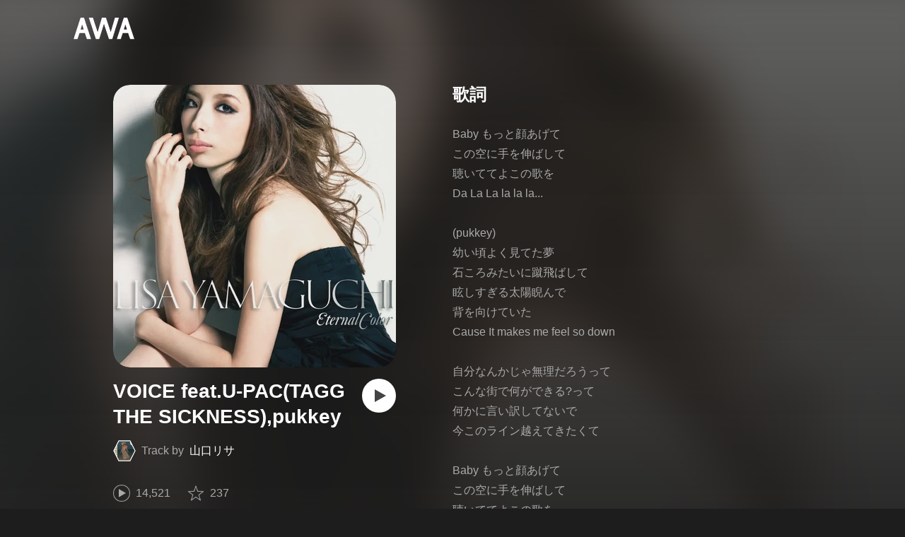

--- FILE ---
content_type: text/css; charset=UTF-8
request_url: https://s.awa.fm/_next/static/css/e6d31386ff443dc2d8c9815c3ea348e7d4918e31_CSS.6d3181e5.chunk.css
body_size: 5612
content:
.c1tzH5-SsFpW2sQBsrLLg{cursor:pointer}@media (hover:hover){.c1tzH5-SsFpW2sQBsrLLg:hover{text-decoration:underline}}
._2D0pRZdsinnvzg6a0C8cud{height:900px;overflow:hidden;position:relative}@media only screen and (max-width:979px){._2D0pRZdsinnvzg6a0C8cud{height:667px}}._2D0pRZdsinnvzg6a0C8cud:after{background-image:-webkit-gradient(linear,left bottom,left top,from(#1d1d1d),to(rgba(29,29,29,.7)));background-image:linear-gradient(0deg,#1d1d1d,rgba(29,29,29,.7));content:"";display:block}.pQd8tWtlnlQXZ29vsqiVo,._2D0pRZdsinnvzg6a0C8cud:after{position:absolute;left:0;top:0;width:100%;height:100%}.pQd8tWtlnlQXZ29vsqiVo{background-position:top;background-repeat:no-repeat;background-size:cover;-webkit-filter:blur(30px);filter:blur(30px);-webkit-transform:scale(1.1);transform:scale(1.1)}
.UtZ4MA8UWSZ_jM5N3EUvQ{-webkit-box-sizing:border-box;box-sizing:border-box;display:inline-block;padding-top:37.2093023255814%;position:relative;width:86px}.yJJPzYD7m0UQATYux7kXS,.UtZ4MA8UWSZ_jM5N3EUvQ{vertical-align:bottom}.yJJPzYD7m0UQATYux7kXS{position:absolute;top:0;left:0;display:block;width:100%;height:100%}
._8silcynlqcqikhGLfsXCU{background:#000}._3-W3CBEwYf8SIY5rmNOdfo{background:transparent}._2hDpytmg2xy4rPAi-LdzHs{-webkit-box-align:center;-ms-flex-align:center;align-items:center;-webkit-box-sizing:border-box;box-sizing:border-box;display:-webkit-box;display:-ms-flexbox;display:flex;height:80px;margin:0 auto;max-width:1440px;padding:0 104px;position:relative}@media only screen and (max-width:980px){._2hDpytmg2xy4rPAi-LdzHs{height:48px;padding:0 12px}}.MLF22fNYoFmksKZexlZL2{display:inline-block;-webkit-transition:opacity .2s ease;transition:opacity .2s ease}@media (hover:hover){.MLF22fNYoFmksKZexlZL2:hover{opacity:.6}}.pAJonKBoZKuJXjYDv2gT5{width:86px}@media only screen and (max-width:980px){.pAJonKBoZKuJXjYDv2gT5{width:50px}}
._3W2CGKr1f8Jk634nFvkbsm{border-radius:24px;height:48px;line-height:48px;width:auto;-webkit-appearance:none;-moz-appearance:none;appearance:none;background-color:transparent;border:2px solid #fff;-webkit-box-sizing:border-box;box-sizing:border-box;color:#fff;cursor:pointer;display:inline-block;font-size:16px;outline:none;padding:0 24px;text-align:center;-webkit-transition:background-color .2s ease,border-color .2s ease;transition:background-color .2s ease,border-color .2s ease}@media only screen and (max-width:979px){._3W2CGKr1f8Jk634nFvkbsm{border-radius:20px;height:40px;line-height:40px;width:auto;font-size:14px}}._2q7GuXaR4x2XGbi7jX841Q{background:#ff5246;border:none}._1KK8m7scrm6OPreuc6QuJG{padding:0;border-radius:24px;height:48px;line-height:48px;width:240px}@media only screen and (max-width:979px){._1KK8m7scrm6OPreuc6QuJG{border-radius:24px;height:48px;line-height:48px;width:240px;font-size:16px}}@media (hover:hover){._2fUmDxCXvnQfI5gMxtEwAF:hover{text-decoration:none}}
._3KF7MlMTvaHIMmMIjqzIHM{position:relative}._1YNpoiqv0_01-BNJwjtDzh{background:url(/_next/static/media/img/3qKIKPoaZcMMLmAvvLjo2c.png) no-repeat top/cover;z-index:-1}._1YNpoiqv0_01-BNJwjtDzh,._1YNpoiqv0_01-BNJwjtDzh:before{position:absolute;left:0;top:0;width:100%;height:100%}._1YNpoiqv0_01-BNJwjtDzh:before{background:-webkit-gradient(linear,left top,left bottom,color-stop(0,#1d1d1d),color-stop(20%,rgba(28,28,28,.8)),to(rgba(29,29,29,.8)));background:linear-gradient(180deg,#1d1d1d 0,rgba(28,28,28,.8) 20%,rgba(29,29,29,.8));content:"";display:block}._2qVh2mut3x5e6FRFv5twdm{-webkit-box-align:center;-ms-flex-align:center;align-items:center;display:-webkit-box;display:-ms-flexbox;display:flex;-webkit-box-pack:center;-ms-flex-pack:center;justify-content:center}@media only screen and (max-width:979px){._2qVh2mut3x5e6FRFv5twdm{-webkit-box-orient:vertical;-webkit-box-direction:reverse;-ms-flex-direction:column-reverse;flex-direction:column-reverse;padding-top:40px}}._25trDnYA1FPTftznNW0UQZ{overflow:hidden;padding-top:56px;width:300px}@media only screen and (max-width:979px){._25trDnYA1FPTftznNW0UQZ{padding-top:0;width:216px;height:356px}}._2KvAyvFf2VRqOVlDMTkIa6{display:block;width:100%}.Z8eHXRaLic8KyM536m_RW{margin-left:100px;text-align:center}@media only screen and (max-width:979px){.Z8eHXRaLic8KyM536m_RW{margin:0 0 28px}}._3KagC58RINM0pyCsq0AbO{margin-bottom:32px}@media only screen and (max-width:979px){._3KagC58RINM0pyCsq0AbO{margin-bottom:24px}}._2YcemtR2Ze8YO0jOofHFu2{font-size:20px;line-height:1.4;margin-bottom:4px}@media only screen and (max-width:979px){._2YcemtR2Ze8YO0jOofHFu2{font-size:16px}}._2UUIqIBcXFdfSdV2b0zW1x{font-size:28px;line-height:1.4}@media only screen and (max-width:979px){._2UUIqIBcXFdfSdV2b0zW1x{font-size:20px}}._1EeG30srhaj5zpOwIMPeqs{margin-bottom:16px}.qQ-Hd2x6PmST6MXQQe-lo{font-size:28px;line-height:1.4;margin-bottom:4px}@media only screen and (max-width:979px){.qQ-Hd2x6PmST6MXQQe-lo{font-size:20px}}._3UIGyOc7-rfkJVpQDPsByE{font-size:20px;line-height:1.4}@media only screen and (max-width:979px){._3UIGyOc7-rfkJVpQDPsByE{font-size:16px}}._3oY4J4PW5usipDZP3wLWt0{-webkit-box-align:center;-ms-flex-align:center;align-items:center;display:-webkit-box;display:-ms-flexbox;display:flex;-webkit-box-pack:center;-ms-flex-pack:center;justify-content:center}._3tRE7VaMj0vc9I9X2rQm-Y{margin-right:30px}._3tRE7VaMj0vc9I9X2rQm-Y:last-of-type{margin-right:0}._1jwqsxpfxgkS9fCmQrVxcw{margin-bottom:4px;width:60px;height:60px}.P-knM1Gm_Vj2BWC8zwY5p{font-size:14px;line-height:1.4}.w8Zu9Kakv7Oin4cYFqXdl{-webkit-transition:opacity .2s ease;transition:opacity .2s ease}@media (hover:hover){.w8Zu9Kakv7Oin4cYFqXdl:hover{opacity:.8}}._4IdSpUz1NTosIZukdKG7_{margin-top:24px}._1W7425YCut2aCIU0axG_sq{display:none}@media only screen and (max-width:979px){._1W7425YCut2aCIU0axG_sq{display:inline-block}}._10eg493m2ZU0ns-j6yy7o3{-webkit-box-align:center;-ms-flex-align:center;align-items:center;display:-webkit-box;display:-ms-flexbox;display:flex;-webkit-box-pack:center;-ms-flex-pack:center;justify-content:center}@media only screen and (max-width:979px){._10eg493m2ZU0ns-j6yy7o3{display:none}}._2jMnHKQWkcPZ2Xw5M9KJdl{display:block;margin-right:24px}._2jMnHKQWkcPZ2Xw5M9KJdl:last-of-type{margin-right:0}
._1kfu1VvU-HcP1fZPwAnKDL{background-color:#000;color:#aaa;font-size:12px}._285PZDZqJLlOVnw_hEJuxo{-webkit-box-sizing:border-box;box-sizing:border-box;margin:0 auto;max-width:1440px;padding:0 104px;position:relative}@media only screen and (max-width:980px){._285PZDZqJLlOVnw_hEJuxo{padding:0 16px}}._2PNv0UzCRnQ0bQBodbGFVw{-webkit-box-align:top;-ms-flex-align:top;align-items:top;border-bottom:1px solid #666;-webkit-box-sizing:border-box;box-sizing:border-box;display:-webkit-box;display:-ms-flexbox;display:flex;padding:16px 0}.HfTewMIpK_nJ6_EIdiExz{display:block}._3IRgq9MrGw3S4_YwbuzMDJ{display:-webkit-box;display:-ms-flexbox;display:flex;height:18px;-webkit-transition:opacity .2s ease;transition:opacity .2s ease}@media (hover:hover){._3IRgq9MrGw3S4_YwbuzMDJ:hover{opacity:.6}}.TF8JxI49ZXzi1p8s_X_jl{width:28px}._1qFh8PXI1hXmZahxkTocrO{display:block;-webkit-box-flex:1;-ms-flex:1;flex:1;margin-left:12px;overflow:hidden}._2LhB4F1HyuDQf_XLxQ7D1Q{margin-top:-12px;overflow:hidden}._2Uostuv9n7wZdWsJHhZY41{background:url(/_next/static/media/img/2cld8_2XUEns_bpKIYRKer.svg) no-repeat 0;-webkit-box-sizing:border-box;box-sizing:border-box;height:18px;line-height:18px;margin:12px 12px 0 0;padding-left:18px}._2XbzqF8mhqEGkD_2Nevn_7,._2Uostuv9n7wZdWsJHhZY41{display:inline-block;max-width:100%}._2XbzqF8mhqEGkD_2Nevn_7{color:inherit;overflow:hidden;text-overflow:ellipsis;white-space:nowrap}@media (hover:hover){._2XbzqF8mhqEGkD_2Nevn_7:hover{color:#fff}}
._19kBLUAOMVbUWBcpdTRVFI{background-color:#000;color:#aaa;min-height:534px}@media only screen and (max-width:980px){._19kBLUAOMVbUWBcpdTRVFI{min-height:577px}}.o7TFOAcVdCYAQSgwvCwe_{-webkit-box-sizing:border-box;box-sizing:border-box;margin:0 auto;max-width:1440px;padding:28px 104px 40px}@media only screen and (max-width:980px){.o7TFOAcVdCYAQSgwvCwe_{padding:24px 16px 40px}}._2p_-4GhEBrp1dpSINqeG91{display:-webkit-box;display:-ms-flexbox;display:flex}@media only screen and (max-width:980px){._2p_-4GhEBrp1dpSINqeG91{display:block}}._2mea8FmyDo7-kFuH7Kkrxv{width:200px}@media only screen and (max-width:980px){._2mea8FmyDo7-kFuH7Kkrxv{border-bottom:1px solid;width:auto}}._18BxRi2FXXD0NJpevjG8_0{}._2Dmfrru1TYDngrN8BWm3qN{}@media only screen and (max-width:980px){._2Dmfrru1TYDngrN8BWm3qN{margin-left:0;width:auto}}._2VSHV0PEiVmJWkyqh0tikD{color:#fff;font-family:Roboto-Bold;font-size:20px;line-height:1.172;padding:20px 0}@media only screen and (max-width:980px){._2VSHV0PEiVmJWkyqh0tikD{cursor:pointer;padding:20px 0;-webkit-transition:background .2s ease;transition:background .2s ease}}@media only screen and (max-width:980px) and (hover:hover){._2VSHV0PEiVmJWkyqh0tikD:hover{background:hsla(0,0%,100%,.1)}}._3y9sHo0pyqzGshaYtx6jpp{margin-top:6px}@media only screen and (max-width:980px){._3y9sHo0pyqzGshaYtx6jpp{-webkit-box-sizing:border-box;box-sizing:border-box;height:0;margin-top:0;overflow:hidden;-webkit-transition:height .5s;transition:height .5s}._18BxRi2FXXD0NJpevjG8_0 ._3y9sHo0pyqzGshaYtx6jpp{padding-left:8px}._18BxRi2FXXD0NJpevjG8_0 ._3y9sHo0pyqzGshaYtx6jpp._2odzqzPcSEkez7CDNjvNHr{height:180px}._2Dmfrru1TYDngrN8BWm3qN ._3y9sHo0pyqzGshaYtx6jpp._2odzqzPcSEkez7CDNjvNHr{height:220px}}._2g80SssUGac9YxI3TQWH_L{font-size:14px;line-height:1.193;margin-bottom:15px}._2g80SssUGac9YxI3TQWH_L._30pxT7mjnejp_xYXZIYPQl{font-size:12px;line-height:1.166;margin-bottom:13px;margin-top:0}._2g80SssUGac9YxI3TQWH_L:last-of-type{margin-bottom:0!important}@media only screen and (max-width:980px){._2g80SssUGac9YxI3TQWH_L{margin-bottom:23px}._18BxRi2FXXD0NJpevjG8_0 ._2g80SssUGac9YxI3TQWH_L:first-of-type{padding-top:12px}._2Dmfrru1TYDngrN8BWm3qN ._2g80SssUGac9YxI3TQWH_L:first-of-type{padding-top:9px}}._1dVyOrt0aZhFhXZf9sD6uC{margin-bottom:38px}@media only screen and (max-width:980px){._1dVyOrt0aZhFhXZf9sD6uC{padding-top:8px!important}}._3PF_8CzVfbSBbyemM3ance{color:inherit}@media (hover:hover){._3PF_8CzVfbSBbyemM3ance:hover{color:#fff;text-decoration:underline}}._2r-AcgIkGfVVSSZhF0BjA_{color:#fff;line-height:17px}._1YG3zC_sZmWyFnJvg_XjlW{font-size:12px;font-weight:400;line-height:1.3333;margin-top:9px}.F5mu7UDxWMhWrF4jSkOUj{-webkit-box-align:center;-ms-flex-align:center;align-items:center;display:-webkit-box;display:-ms-flexbox;display:flex;margin-top:38px}@media only screen and (max-width:980px){.F5mu7UDxWMhWrF4jSkOUj{-webkit-box-pack:center;-ms-flex-pack:center;justify-content:center;margin-top:48px}}._3clh9RmGi_3t0FXgR62JUc{-webkit-box-align:center;-ms-flex-align:center;align-items:center;background:#fff;border-radius:50%;cursor:pointer;display:-webkit-box;display:-ms-flexbox;display:flex;-webkit-box-pack:center;-ms-flex-pack:center;justify-content:center;margin-right:24px;width:64px;height:64px;-webkit-transition:opacity .2s ease;transition:opacity .2s ease}@media (hover:hover){._3clh9RmGi_3t0FXgR62JUc:hover{opacity:.6}}@media only screen and (max-width:980px){._3clh9RmGi_3t0FXgR62JUc{display:none}}._3eX6hefDNCnrztwNTdz8tO{width:50px}.E05JjnJPGMsFPZ-dHAJI6{display:inline-block;margin-right:24px;width:24px;height:24px;-webkit-transition:opacity .2s ease;transition:opacity .2s ease}@media (hover:hover){.E05JjnJPGMsFPZ-dHAJI6:hover{opacity:.6}}._2Foz2sx4hjVQeE5nShVW0J{display:-webkit-box;display:-ms-flexbox;display:flex;-ms-flex-wrap:wrap;flex-wrap:wrap;-webkit-box-pack:justify;-ms-flex-pack:justify;justify-content:space-between;margin-top:6px}@media only screen and (max-width:980px){._2Foz2sx4hjVQeE5nShVW0J{display:block;margin-top:51px}}._2Ji-eKvgPDH3nKe_ZxfvdW{color:#fff;font-size:12px;line-height:2.4}@media only screen and (max-width:980px){._2Ji-eKvgPDH3nKe_ZxfvdW{line-height:1.4}}._2K6KRMgvgLWMqdQJZCRoSG{display:-webkit-box;display:-ms-flexbox;display:flex;-ms-flex-wrap:wrap;flex-wrap:wrap;font-size:12px;line-height:2.4}@media only screen and (max-width:980px){._2K6KRMgvgLWMqdQJZCRoSG{margin-top:8px}}._1sg2TrsiLvhFlXzOuvRGGn{border-right:1px solid #aaa;margin-right:20px;padding-right:20px}@media only screen and (max-width:980px){._1sg2TrsiLvhFlXzOuvRGGn{margin-top:16px}}._3Zg7wjgoaILR1TlTuWMBFm:last-of-type ._1sg2TrsiLvhFlXzOuvRGGn{border-right:0;margin-right:0;padding-right:0}._1fkCiD0Ft-ZegjsqLhOsv1{border-top:1px solid #aaa;font-size:10px;line-height:1.4;margin-top:8px;padding-top:10px}@media only screen and (max-width:980px){._1fkCiD0Ft-ZegjsqLhOsv1{margin-top:12px;padding-top:20px}}
._1XG2HcfKmc1kLO-7jLW6kL{-webkit-appearance:none;-moz-appearance:none;appearance:none;background:transparent;border:none;-webkit-box-sizing:border-box;box-sizing:border-box;color:inherit;cursor:pointer;display:inline-block;outline:none;padding:5px;width:24px;height:24px}._2UatgfasaldtvDncOkNOm4{display:block;width:14px;height:14px}
._3MhljZLeB59Y1uVSJ5DioI{border-radius:8px;display:inline-block;overflow:hidden;position:relative;vertical-align:middle}._3MhljZLeB59Y1uVSJ5DioI:before{content:"";display:block;padding-top:100%}._3MhljZLeB59Y1uVSJ5DioI._3AVknOfF5Ie2k9kZPQad3V{border-radius:0}._2rurpcbLUOGovgBfmK48nH{position:absolute;left:0;top:0}._1eHlQX0jf1U_Bdg_JkTb__,._2rurpcbLUOGovgBfmK48nH{border-radius:inherit;display:inline-block;width:100%;height:100%}._1eHlQX0jf1U_Bdg_JkTb__{opacity:0;-webkit-transition:opacity .2s ease,visibility .2s ease;transition:opacity .2s ease,visibility .2s ease;visibility:hidden}._1eHlQX0jf1U_Bdg_JkTb__._6DeurPGjh4i661eEQ1Ema{opacity:1;visibility:visible}
._196Urb-SA5YJNEJewUgxE3{-webkit-appearance:none;-moz-appearance:none;appearance:none;background:rgba(0,0,0,.6);border:none;border-radius:9999px;-webkit-box-sizing:border-box;box-sizing:border-box;color:inherit;cursor:pointer;display:inline-block;outline:none;overflow:hidden;padding:0;width:32px;height:32px}._21LcNtwUhgZsqa7mss6XSr{background:#fff;width:48px;height:48px}._7H2aSFS6Yr0tTzUz9s4Wh{display:block;height:50%;left:4%;margin:0 auto;position:relative}._3o2srvbga6H-3xCONxj7Ln ._7H2aSFS6Yr0tTzUz9s4Wh{left:0}._21LcNtwUhgZsqa7mss6XSr ._7H2aSFS6Yr0tTzUz9s4Wh{height:37.5%}
._3zcvdfx3Nmk7SFaEiSFPJR{-webkit-box-align:center;-ms-flex-align:center;align-items:center;background:#000;display:-webkit-box;display:-ms-flexbox;display:flex;-webkit-box-orient:vertical;-webkit-box-direction:normal;-ms-flex-direction:column;flex-direction:column;height:185px;-webkit-box-pack:center;-ms-flex-pack:center;justify-content:center;line-height:1.5;position:relative;text-align:center}@media only screen and (min-width:980px){._3zcvdfx3Nmk7SFaEiSFPJR{display:none}}.tcexTYaGwUS1jlfCmzl7P{left:16px;position:absolute;top:16px}._1qObGA7WgwVoD3UHSebt_F{font-size:20px;margin-bottom:2px}._3t2x8L2Y5e8zHrrk2upsr{font-size:16px}.CnCyV2QPa8g6Iid8I4uH5{color:#aaa;font-size:14px;margin-top:1px}._3yo2RLIcw7OEL2uCSYucxA{margin-top:10px}._1VJ2L8PG_a-hTv_ZLL_xSe{color:#ff5246;font-size:16px}
._3NT_doC_YqnMED7wkIDbCh{background:#000;position:fixed;bottom:0;left:0;padding-bottom:env(safe-area-inset-bottom);width:100%;z-index:100000}._2fyA4fDfZj24-UlmkMbA0U{overflow:hidden;z-index:-1}._2fyA4fDfZj24-UlmkMbA0U,._2fyA4fDfZj24-UlmkMbA0U:after{position:absolute;left:0;top:0;width:100%;height:100%}._2fyA4fDfZj24-UlmkMbA0U:after{background:rgba(0,0,0,.6);content:"";display:block}._2fz4PWNwXwqYbxnWPeHY9N{position:absolute;top:0;left:0;background-position:50%;background-repeat:no-repeat;background-size:cover;-webkit-filter:blur(30px);filter:blur(30px);padding-top:100%;-webkit-transform:scale(1.1);transform:scale(1.1);width:100%}.i6AG4F9eQI8iOXUaLMDxW{-webkit-box-align:center;-ms-flex-align:center;align-items:center;display:-webkit-box;display:-ms-flexbox;display:flex;font-size:16px;height:80px;padding:0 16px;position:relative}@media only screen and (max-width:979px){.i6AG4F9eQI8iOXUaLMDxW{font-size:14px;height:60px;padding:0 8px}}.MkvWohwxftOV6ByUZQS4L{position:relative;width:64px;height:64px}@media only screen and (max-width:979px){.MkvWohwxftOV6ByUZQS4L{width:44px;height:44px}}._2RU2Dx1TxYXzf3G9MpK8kE{width:100%;height:100%}._2gW2j6cge1_hVowgFqu03q{position:absolute;left:50%;top:50%;margin:-16px 0 0 -16px;opacity:1;width:32px;height:32px;-webkit-transition:opacity .2s ease;transition:opacity .2s ease}@media (hover:hover){._2gW2j6cge1_hVowgFqu03q:hover{opacity:.8}}._2jRVk38uZCnVVG2kWjiV2L{display:-webkit-box;display:-ms-flexbox;display:flex;-webkit-box-flex:1;-ms-flex:1;flex:1;margin-left:16px;overflow:hidden}@media only screen and (max-width:979px){._2jRVk38uZCnVVG2kWjiV2L{display:block;margin-left:12px}}._1cSeXhQePoMHZBUPZUI-83{color:inherit}._3G-6MJGvb2lj5zbnB29nSv{overflow:hidden;text-overflow:ellipsis;white-space:nowrap;line-height:1.5}@media only screen and (max-width:979px){._3G-6MJGvb2lj5zbnB29nSv{line-height:1.3}}._2Y-ysTaY4qvW1b7Tbevbvr{color:#aaa;overflow:hidden;text-overflow:ellipsis;white-space:nowrap;line-height:1.5;margin-left:8px;min-width:100px}@media only screen and (max-width:979px){._2Y-ysTaY4qvW1b7Tbevbvr{line-height:1.3;margin:0}}._3P8JVZ-3NkEJYHWE2fnzI7{color:#aaa;text-align:right;width:120px}@media only screen and (max-width:979px){._3P8JVZ-3NkEJYHWE2fnzI7{width:88px}}._2SFmIYJPRW8PqavOjH9Ycd{padding:0 8px}._1JsxufwWS3o75gJsTz_hxH{margin-left:40px}@media only screen and (max-width:979px){._1JsxufwWS3o75gJsTz_hxH{display:none}}.MQOMNBf9g_jrRasXsRTWZ{font-size:14px;line-height:40px;opacity:1;width:146px;height:40px;-webkit-transition:opacity .2s ease;transition:opacity .2s ease}@media (hover:hover){.MQOMNBf9g_jrRasXsRTWZ:hover{opacity:.8}}._3kjYNsl_3iHQVWZ8vqaKWK{margin-left:40px}@media only screen and (max-width:979px){._3kjYNsl_3iHQVWZ8vqaKWK{margin-left:12px}}._2Z3raKnDN-wtl_RmxzC2rz{opacity:1;-webkit-transition:opacity .2s ease;transition:opacity .2s ease}@media (hover:hover){._2Z3raKnDN-wtl_RmxzC2rz:hover{opacity:.8}}.QxCEsK68fM1xj1U5fECoI{bottom:0;position:relative}
._1EBiP7W_XhqMn4Q8Ff_Q3e{background:no-repeat 50%/cover;display:inline-block;overflow:hidden;position:relative;vertical-align:bottom}._1EBiP7W_XhqMn4Q8Ff_Q3e:before{content:"";display:block;padding-top:100%}._2F-ZsOi6NVXYc2Bz5D0cxG{background-image:url(/_next/static/media/img/uWmOre9Kkqb9iS2EnAZG6.png);width:32px}._2oWuADG882D62LF3K6ZaWD{background-image:url(/_next/static/media/img/3xQyTNyWHRdq9M2yLRS4b1.png);width:124px}.XVcjvgt-8bQDywl0zKEyO{background-image:url(/_next/static/media/img/sDva7RNiLJ1mw1UhgVj5P.png);width:208px}._2DYoUJ9W4qd49prCi3Xi2H{background-image:url(/_next/static/media/img/2bYbx_MLiOUV1N_Bf14ec-.png);width:320px}._2gs9iFAoMZb_ay0nkFR-us{position:absolute;left:0;top:0;opacity:0;width:100%;height:100%;-webkit-transition:opacity .2s ease,visibility .2s ease;transition:opacity .2s ease,visibility .2s ease;vertical-align:bottom;visibility:hidden}._2gs9iFAoMZb_ay0nkFR-us._140jq1iD3ysLeW6v1C2_61{opacity:1;visibility:visible}
._2CIhv2Vj5ewmJpbRaf3BTO{-webkit-box-sizing:border-box;box-sizing:border-box;margin:0 auto;overflow:hidden;padding:40px 0}._2UTAYNJBjTzpvgAxRsEcm9,._2CIhv2Vj5ewmJpbRaf3BTO{-webkit-box-align:center;-ms-flex-align:center;align-items:center;display:-webkit-box;display:-ms-flexbox;display:flex;-webkit-box-pack:center;-ms-flex-pack:center;justify-content:center;position:relative}._2UTAYNJBjTzpvgAxRsEcm9{-webkit-box-orient:vertical;-webkit-box-direction:normal;-ms-flex-direction:column;flex-direction:column;min-height:208px;padding-left:244px}@media only screen and (max-width:979px){._2UTAYNJBjTzpvgAxRsEcm9{margin:0 24px;min-height:unset;padding-left:0;position:static}}._14qSp4nZ8VU5AlR55K8qdV{position:absolute;left:0;top:0;background-position:50%;background-repeat:no-repeat;background-size:cover;-webkit-filter:blur(65px);filter:blur(65px);z-index:-1}._14qSp4nZ8VU5AlR55K8qdV,._14qSp4nZ8VU5AlR55K8qdV:after{width:100%;height:100%}._14qSp4nZ8VU5AlR55K8qdV:after{background:-webkit-gradient(linear,left top,left bottom,color-stop(50%,rgba(29,29,29,.6)),to(#1d1d1d));background:linear-gradient(180deg,rgba(29,29,29,.6) 50%,#1d1d1d);content:"";display:block}._2m12W5T86jgNi-CjsThvfH{left:0;position:absolute;width:208px;height:208px;top:50%;-webkit-transform:translateY(-50%);transform:translateY(-50%)}@media only screen and (max-width:979px){._2m12W5T86jgNi-CjsThvfH{margin:16px 0;position:relative;width:160px;height:160px;top:0;-webkit-transform:none;transform:none}}._3ZuRwFPe3CNbzgDtDNQ1AK{font-size:28px;line-height:1.4;text-align:center}@media only screen and (max-width:979px){._3ZuRwFPe3CNbzgDtDNQ1AK{font-size:20px;line-height:24px}}.BqN5g50jOfVENBYdyJ9Zp{overflow:hidden;display:-webkit-box;word-break:break-word;-webkit-box-orient:vertical;-webkit-line-clamp:2;margin-bottom:8px;max-width:512px}@media only screen and (max-width:979px){.BqN5g50jOfVENBYdyJ9Zp{margin-bottom:4px}}._3FQ0NOlNqQ2GQTGFs3YqrD{margin-top:40px;-webkit-transition:opacity .2s ease;transition:opacity .2s ease}@media (hover:hover){._3FQ0NOlNqQ2GQTGFs3YqrD:hover{opacity:.8}}@media only screen and (max-width:979px){._3FQ0NOlNqQ2GQTGFs3YqrD{margin-top:0}}
.ci2_tAa6p35bOTY4CUFCo{-webkit-box-align:center;-ms-flex-align:center;align-items:center;-webkit-appearance:none;-moz-appearance:none;appearance:none;border:none;border-radius:50%;cursor:pointer;display:-webkit-inline-box;display:-ms-inline-flexbox;display:inline-flex;-webkit-box-pack:center;-ms-flex-pack:center;justify-content:center;outline:none;width:40px;height:40px}._3DSHYMZJXCeagGz88WtSJG{background-color:#1778f2}._3nBKy--5BGyExMsup0_QvQ{background-color:#5ea9dd}._3nBKy--5BGyExMsup0_QvQ ._2yeC9cwoaITC5PqhhraQfF{left:1px;position:relative;top:1px}.mXoAKrGeEZT2T4zKn0WzK,._3OhcWZLOZNX4YvMR93BoPt{background-color:#aaa}._3OhcWZLOZNX4YvMR93BoPt ._2yeC9cwoaITC5PqhhraQfF{left:2px;position:relative;top:1.5px}
._1JGLBZJvZRhhuTImlxpZj8{background-color:#000;border-radius:8px;bottom:40px;left:40px;max-width:480px;padding:16px 24px;position:fixed}@media only screen and (max-width:979px){._1JGLBZJvZRhhuTImlxpZj8{bottom:44px;left:20px;margin-bottom:env(safe-area-inset-bottom);right:20px}}._1ArQ6DFxhnhOfeoDqia3yO{bottom:120px}@media only screen and (max-width:979px){._1ArQ6DFxhnhOfeoDqia3yO{bottom:80px}}.SZY9jt1Gb9L1APmyo8Fp{color:#fff;font-size:14px;line-height:1.4;max-width:100%}
.rXLMiE7k4mihRm2X44qnI{margin:40px 0 80px}._2Vj2dk4M3DKfW-lnuATM07{color:#aaa;font-size:16px;line-height:24px;margin-bottom:12px;text-align:center}._1SuW9a3u-w8RNJYr80EI2I{-webkit-box-align:center;-ms-flex-align:center;align-items:center;display:-webkit-box;display:-ms-flexbox;display:flex;-webkit-box-pack:center;-ms-flex-pack:center;justify-content:center}._3IuCnt2u_z2QNiGbYBjLmY{margin-right:24px;-webkit-transition:opacity .2s ease;transition:opacity .2s ease}@media (hover:hover){._3IuCnt2u_z2QNiGbYBjLmY:hover{opacity:.8}}._3IuCnt2u_z2QNiGbYBjLmY:last-child{margin-right:0}@media only screen and (max-width:979px){._3LJ3HAZvvwSK_pTgzsBL0M{margin-right:0}}@media only screen and (max-width:979px){._2SfaP1OpHx7wVIxl022O4y{display:none}}
.I-fRq-ogRlDwzn6w05c4A{-webkit-box-sizing:border-box;box-sizing:border-box;display:-webkit-box;display:-ms-flexbox;display:flex;font-size:28px;-webkit-box-pack:center;-ms-flex-pack:center;justify-content:center;height:32px;line-height:32px;white-space:nowrap}@media only screen and (max-width:979px){.I-fRq-ogRlDwzn6w05c4A{font-size:18px;height:22px;line-height:22px;padding:0 12px}}._3j6ZGtwGOAF-T0OStIxy9k{overflow:hidden;text-overflow:ellipsis;white-space:nowrap}
._2SP9F3Yc9kxZtmyauvjZ82{display:inline-block;overflow:hidden;position:relative;vertical-align:middle}._2SP9F3Yc9kxZtmyauvjZ82:before{content:"";display:block;padding-top:66.66666666%}._3tYbnxq-P4BYfmDoMYd_hF{background:transparent!important;-webkit-transition:background 0s .2s;transition:background 0s .2s}._17nrPeRuH03mjkJZwbXVZy{position:absolute;left:0;top:0}._2hBcvs_tg2M0gU6ka8c09d,._17nrPeRuH03mjkJZwbXVZy{border-radius:inherit;display:inline-block;width:100%;height:100%}._2hBcvs_tg2M0gU6ka8c09d{opacity:0;-webkit-transition:opacity .2s ease,visibility .2s ease;transition:opacity .2s ease,visibility .2s ease;visibility:hidden}._3tYbnxq-P4BYfmDoMYd_hF ._2hBcvs_tg2M0gU6ka8c09d{opacity:1;visibility:visible}
._1t7srjM7jFsasNIylldZPi{margin:0 auto;max-width:960px;padding-bottom:96px}@media only screen and (max-width:979px){._1t7srjM7jFsasNIylldZPi{padding-bottom:64px}}._24suPL5TS1JakX1aONPC6n{position:absolute;top:0;left:0;width:100%;z-index:-1}
